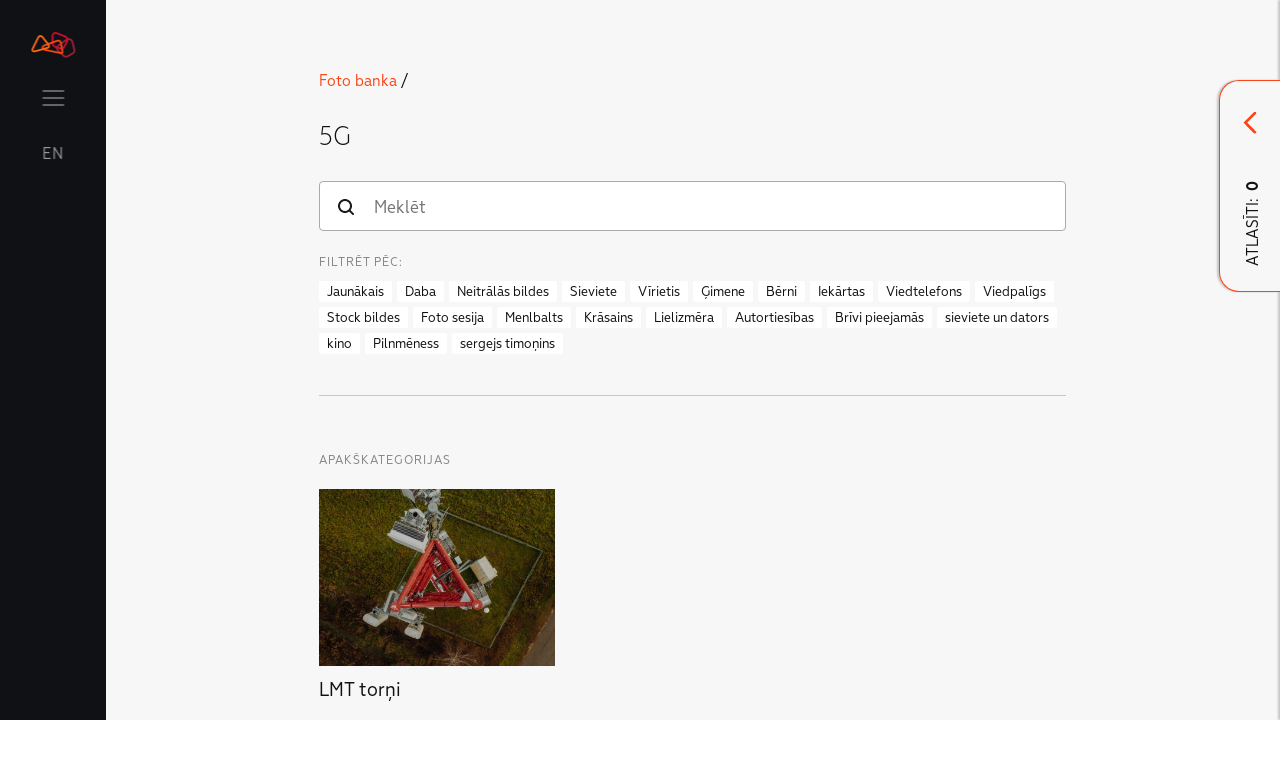

--- FILE ---
content_type: text/html; charset=UTF-8
request_url: https://stilagramata.lmt.lv/lv/imagebank/5g
body_size: 5960
content:
<!doctype html>
<html class="brandbook-app" lang="lv" dir="ltr">

    <head>
    <meta charset="utf-8">
    <meta http-equiv="x-ua-compatible" content="ie=edge">
    <meta name="viewport" content="width=device-width, initial-scale=1.0">

    <title>Image Bank | LMT Stilagrāmata</title>
    <meta name="description" content="LMT Stilagrāmata">

    
    <!-- Favicon -->
    <link rel="apple-touch-icon" sizes="180x180" href="https://stilagramata.lmt.lv/themes/brandbook/assets/fav/apple-touch-icon.png">
    <link rel="icon" type="image/png" sizes="32x32" href="https://stilagramata.lmt.lv/themes/brandbook/assets/fav/favicon-32x32.png">
    <link rel="icon" type="image/png" sizes="16x16" href="https://stilagramata.lmt.lv/themes/brandbook/assets/fav/favicon-16x16.png">
    <link rel="manifest" href="https://stilagramata.lmt.lv/themes/brandbook/assets/fav/site.webmanifest">
    <link rel="mask-icon" href="https://stilagramata.lmt.lv/themes/brandbook/assets/fav/safari-pinned-tab.svg" color="#ff6a13">
    <link rel="shortcut icon" href="https://stilagramata.lmt.lv/themes/brandbook/assets/fav/favicon.ico">
    <meta name="msapplication-TileColor" content="#da532c">
    <meta name="msapplication-config" content="https://stilagramata.lmt.lv/themes/brandbook/assets/fav/browserconfig.xml">
    <meta name="theme-color" content="#ffffff">

    <link rel="stylesheet" href="https://cdn.jsdelivr.net/sweetalert2/6.6.2/sweetalert2.min.css">

    
    <link rel="stylesheet" href="https://stilagramata.lmt.lv/themes/brandbook/assets/css/main.css">
</head>
  	<body>
        
        <div class="page-wrap">
          <header class="header" data-main-menu>
    <div class="header__menu-col">
        <div class="header__item">
            <nav class="nav">
  <div class="container">
    <ul class="nav__list">
        <li class="nav__item "><a class="nav__link" href="https://stilagramata.lmt.lv/lv">Sākums</a></li>

                            

<li class="nav__item    nav__item--has-sub">
  <a class="nav__link " href="">Zīmols</a>

      <ul>
          

<li class="nav__item    ">
  <a class="nav__link " href="https://stilagramata.lmt.lv/lv/brandbook/zimols/zimola-vestijums">Zīmola vēstījums</a>

  </li>          

<li class="nav__item    ">
  <a class="nav__link " href="https://stilagramata.lmt.lv/lv/brandbook/zimols/logo">Logo</a>

  </li>          

<li class="nav__item    ">
  <a class="nav__link " href="https://stilagramata.lmt.lv/lv/brandbook/zimols/logo-ar-biznesa-virzienu">Logo ar biznesa virzienu</a>

  </li>          

<li class="nav__item    ">
  <a class="nav__link " href="https://stilagramata.lmt.lv/lv/brandbook/zimols/logo-animacija">Logo animācija</a>

  </li>          

<li class="nav__item    ">
  <a class="nav__link " href="https://stilagramata.lmt.lv/lv/brandbook/zimols/logo-skana">Logo skaņa</a>

  </li>          

<li class="nav__item    ">
  <a class="nav__link " href="https://stilagramata.lmt.lv/lv/brandbook/zimols/krasas">Krāsas</a>

  </li>          

<li class="nav__item    ">
  <a class="nav__link " href="https://stilagramata.lmt.lv/lv/brandbook/zimols/tipografika">Tipografika</a>

  </li>          

<li class="nav__item    ">
  <a class="nav__link " href="https://stilagramata.lmt.lv/lv/brandbook/zimols/teksta-satura-ikonas">Teksta (Satura) ikonas</a>

  </li>          

<li class="nav__item    ">
  <a class="nav__link " href="https://stilagramata.lmt.lv/lv/brandbook/zimols/atteli">Attēli</a>

  </li>          

<li class="nav__item    ">
  <a class="nav__link " href="https://stilagramata.lmt.lv/lv/brandbook/zimols/grafiskie-elementi">Grafiskie elementi</a>

  </li>          

<li class="nav__item    ">
  <a class="nav__link " href="https://stilagramata.lmt.lv/lv/brandbook/zimols/valoda">Valoda</a>

  </li>        </ul>

    <span class="nav__expander"></span>
  </li>                    

<li class="nav__item    nav__item--has-sub">
  <a class="nav__link " href="">Komunikācija</a>

      <ul>
          

<li class="nav__item    ">
  <a class="nav__link " href="https://stilagramata.lmt.lv/lv/brandbook/komunikacija/prezentacijas">Prezentācijas</a>

  </li>          

<li class="nav__item    ">
  <a class="nav__link nav__link--locked" href="https://stilagramata.lmt.lv/lv/brandbook/komunikacija/socialie-tikli">Sociālie tīkli</a>

  </li>          

<li class="nav__item    ">
  <a class="nav__link " href="https://stilagramata.lmt.lv/lv/brandbook/komunikacija/lmt-owned-baneri">LMT Owned baneri</a>

  </li>        </ul>

    <span class="nav__expander"></span>
  </li>                    

<li class="nav__item    nav__item--has-sub">
  <a class="nav__link " href="">LMT Karte</a>

      <ul>
          

<li class="nav__item    ">
  <a class="nav__link " href="https://stilagramata.lmt.lv/lv/brandbook/lmt-karte/lmt-kartes-logo">LMT Kartes logo</a>

  </li>          

<li class="nav__item    ">
  <a class="nav__link " href="https://stilagramata.lmt.lv/lv/brandbook/lmt-karte/lmt-kartes-krasas">LMT Kartes krāsas</a>

  </li>          

<li class="nav__item    ">
  <a class="nav__link " href="https://stilagramata.lmt.lv/lv/brandbook/lmt-karte/lmt-kartes-tipografika">LMT Kartes tipografika</a>

  </li>          

<li class="nav__item    ">
  <a class="nav__link " href="https://stilagramata.lmt.lv/lv/brandbook/lmt-karte/lmt-kartes-grafiskie-elementi">LMT Kartes grafiskie elementi</a>

  </li>          

<li class="nav__item    ">
  <a class="nav__link " href="https://stilagramata.lmt.lv/lv/brandbook/lmt-karte/lmt-kartes-paterni">LMT Kartes paterni</a>

  </li>          

<li class="nav__item    ">
  <a class="nav__link " href="https://stilagramata.lmt.lv/lv/brandbook/lmt-karte/lmt-kartes-atteli">LMT Kartes attēli</a>

  </li>        </ul>

    <span class="nav__expander"></span>
  </li>                    

<li class="nav__item    nav__item--has-sub">
  <a class="nav__link " href="">LMT Innovations</a>

      <ul>
          

<li class="nav__item    ">
  <a class="nav__link " href="https://stilagramata.lmt.lv/lv/brandbook/lmt-innovations/lmt-innovations">LMT Innovations</a>

  </li>        </ul>

    <span class="nav__expander"></span>
  </li>                    

<li class="nav__item    nav__item--has-sub">
  <a class="nav__link " href="">LMT Defence</a>

      <ul>
          

<li class="nav__item    ">
  <a class="nav__link " href="https://stilagramata.lmt.lv/lv/brandbook/lmt-defence/lmt-defence">LMT Defence</a>

  </li>        </ul>

    <span class="nav__expander"></span>
  </li>        
        <li class="nav__item nav__item--has-sub">
          <a class="nav__link">Lejupielāde un jaunumi</a>
          <ul>
            <li class="nav__item"><a class="nav__link " href="https://stilagramata.lmt.lv/lv/downloads">Materiālu lejupielāde</a></li>
            <li class="nav__item"><a class="nav__link " href="https://stilagramata.lmt.lv/lv/updates">Atjauninājumi</a></li>
          </ul>
          <span class="nav__expander"></span>
        </li>

        <li class="nav__item nav__item--has-sub">
          <a class="nav__link" >Izstrādātie materiāli</a>
          <ul>
                        <li class="nav__item"><a class="nav__link is-active" href="https://stilagramata.lmt.lv/lv/imagebank">Foto banka</a></li>
          </ul>
          <span class="nav__expander"></span>
        </li>
    </ul>
  </div>
</nav>        </div>
    </div>

    <div class="header__button-col">
        <div class="header__item header__logo">
            <a href="https://stilagramata.lmt.lv/lv">
                <svg class="icon logo" viewBox="0 0 45 27"><use xlink:href="https://stilagramata.lmt.lv/themes/brandbook/assets/img/icon-sprite.svg#logo-color"></use></svg>
            </a>
        </div>
        <div class="header__item header__spacer"></div>
        <div class="header__item header__hamburger">
            <button class="hamburger hamburger--squeeze" type="button" data-hamburger>
              <span class="hamburger-box">
                <span class="hamburger-inner"></span>
              </span>
            </button>
        </div>

        <div class="header__item header__language">
                                                                            <a href="#" data-request="onSwitchLocale" data-request-data="locale: 'en'">EN</a>
                                    </div>

            </div>
</header>
          <div class="content">
              <section class="section section_image-bank padded--top block-type--intro bg--gray-lightest">
    <div class="row">
        <div class="col-xs-0 col-md-2"></div>
        <div class="col-xs-11 col-md-7">
            <a href="https://stilagramata.lmt.lv/lv/imagebank">Foto banka</a>&nbsp;/

                                                <h2 class="list-title">5G</h2>
                            
        </div>
    </div>
</section>


<section class="section section_image-bank padded--bottom block-type--downloads bg--gray-lightest">

    

<div class="row">
    <div class="col-xs-0 col-md-2"></div>
    <div class="col-xs-11 col-md-7">
        <div class="input-group">
            <div class="prefix">
                <svg class="icon search"><use xlink:href="https://stilagramata.lmt.lv/themes/brandbook//assets/img/icon-sprite.svg#search"></use></svg>
            </div>
            
            <div class="search-select-contain">
                <select id="downloads-filter"
                    data-request="ImageBankHelper::onSearch"
                    data-track-input="500"
                    name="query"
                    class="hasprefix"
                    placeholder="Meklēt"
                    name="states[]"
                    multiple="multiple"
                >

                </select>
            </div>

            <div class="suffix close">
                <button type="button" class="btn btn--link close" aria-hidden="true">×</button>
            </div>
        </div>
        <br>
        <label for="">Filtrēt pēc:</label>
        <div class="taglist" id="default-filters">
            <div class="taglist__body">
                <a class="taglist__item big white">Jaunākais</a>
                                    <a class="taglist__item big white">Daba</a>
                                    <a class="taglist__item big white">Neitrālās bildes</a>
                                    <a class="taglist__item big white">Sieviete</a>
                                    <a class="taglist__item big white">Vīrietis</a>
                                    <a class="taglist__item big white">Ģimene</a>
                                    <a class="taglist__item big white">Bērni</a>
                                    <a class="taglist__item big white">Iekārtas</a>
                                    <a class="taglist__item big white">Viedtelefons</a>
                                    <a class="taglist__item big white">Viedpalīgs</a>
                                    <a class="taglist__item big white">Stock bildes</a>
                                    <a class="taglist__item big white">Foto sesija</a>
                                    <a class="taglist__item big white">Menlbalts</a>
                                    <a class="taglist__item big white">Krāsains</a>
                                    <a class="taglist__item big white">Lielizmēra</a>
                                    <a class="taglist__item big white">Autortiesības</a>
                                    <a class="taglist__item big white">Brīvi pieejamās</a>
                                    <a class="taglist__item big white">sieviete un dators</a>
                                    <a class="taglist__item big white">kino</a>
                                    <a class="taglist__item big white">Pilnmēness</a>
                                    <a class="taglist__item big white">sergejs timoņins</a>
                            </div>
        </div>
        <hr>
    </div>
</div>




    <div class="block-type--downloads__pagegroup" id="searchResults">

                    <div class="row">
                <div class="col-xs-0 col-md-2"></div>
                <div class="col-xs-11 col-md-7">
                    <label for="">Apakškategorijas</label>
                    <div class="row block-type--downloads">
                                                    <div class="col-xs-11 col-md-thirds">
                                <a href="https://stilagramata.lmt.lv/lv/imagebank/5g/lmt-torni" class="block-type--downloads__item islink" data-aos="fade-up">
    <div class="title-description-group">

        
            <div class="image">
                                                            <img src="/assets/imagebank/images/61d/562/058/thumb_1454_800_600_0_0_crop.jpg" >
                                                </div>

        
        <div class="title">
            LMT torņi
        </div>
    </div>
</a>                            </div>
                                            </div>
                </div>
            </div>
        
                            <div class="row padded--top">
                <div class="col-xs-0 col-md-2"></div>
                <div class="col-xs-11 col-md-7">
                    <label for="">Attēli</label>
                    <div class="row block-type--downloads">
                            <div class="col-xs-11 col-md-thirds">
        <div class="block-type--downloads__item islink " data-image-id="1982">

    <a class="title-description-group" data-aos="fade-up" href="https://stilagramata.lmt.lv/lv/imagebank/5g/id/1982">
        <div class="image">
            <img class="lazy" src="https://stilagramata.lmt.lv/themes/brandbook//assets/img/lazyloadplaceholder.jpg" data-src="/assets/imagebank/images/627/e17/777/thumb_1580_800_600_0_0_crop.jpg" alt="">
        </div>

            </a>
</div>    </div>
    <div class="col-xs-11 col-md-thirds">
        <div class="block-type--downloads__item islink " data-image-id="1983">

    <a class="title-description-group" data-aos="fade-up" href="https://stilagramata.lmt.lv/lv/imagebank/5g/id/1983">
        <div class="image">
            <img class="lazy" src="https://stilagramata.lmt.lv/themes/brandbook//assets/img/lazyloadplaceholder.jpg" data-src="/assets/imagebank/images/627/e17/7f2/thumb_1581_800_600_0_0_crop.jpg" alt="">
        </div>

            </a>
</div>    </div>
    <div class="col-xs-11 col-md-thirds">
        <div class="block-type--downloads__item islink " data-image-id="1984">

    <a class="title-description-group" data-aos="fade-up" href="https://stilagramata.lmt.lv/lv/imagebank/5g/id/1984">
        <div class="image">
            <img class="lazy" src="https://stilagramata.lmt.lv/themes/brandbook//assets/img/lazyloadplaceholder.jpg" data-src="/assets/imagebank/images/627/e17/b04/thumb_1582_800_600_0_0_crop.jpg" alt="">
        </div>

            </a>
</div>    </div>
    <div class="col-xs-11 col-md-thirds">
        <div class="block-type--downloads__item islink " data-image-id="1985">

    <a class="title-description-group" data-aos="fade-up" href="https://stilagramata.lmt.lv/lv/imagebank/5g/id/1985">
        <div class="image">
            <img class="lazy" src="https://stilagramata.lmt.lv/themes/brandbook//assets/img/lazyloadplaceholder.jpg" data-src="/assets/imagebank/images/627/e17/bd3/thumb_1583_800_600_0_0_crop.jpg" alt="">
        </div>

            </a>
</div>    </div>
    <div class="col-xs-11 col-md-thirds">
        <div class="block-type--downloads__item islink " data-image-id="1986">

    <a class="title-description-group" data-aos="fade-up" href="https://stilagramata.lmt.lv/lv/imagebank/5g/id/1986">
        <div class="image">
            <img class="lazy" src="https://stilagramata.lmt.lv/themes/brandbook//assets/img/lazyloadplaceholder.jpg" data-src="/assets/imagebank/images/627/e17/ded/thumb_1584_800_600_0_0_crop.jpg" alt="">
        </div>

            </a>
</div>    </div>
    <div class="col-xs-11 col-md-thirds">
        <div class="block-type--downloads__item islink " data-image-id="1987">

    <a class="title-description-group" data-aos="fade-up" href="https://stilagramata.lmt.lv/lv/imagebank/5g/id/1987">
        <div class="image">
            <img class="lazy" src="https://stilagramata.lmt.lv/themes/brandbook//assets/img/lazyloadplaceholder.jpg" data-src="/assets/imagebank/images/627/e17/e35/thumb_1585_800_600_0_0_crop.jpg" alt="">
        </div>

            </a>
</div>    </div>
    <div class="col-xs-11 col-md-thirds">
        <div class="block-type--downloads__item islink " data-image-id="1988">

    <a class="title-description-group" data-aos="fade-up" href="https://stilagramata.lmt.lv/lv/imagebank/5g/id/1988">
        <div class="image">
            <img class="lazy" src="https://stilagramata.lmt.lv/themes/brandbook//assets/img/lazyloadplaceholder.jpg" data-src="/assets/imagebank/images/627/e18/034/thumb_1586_800_600_0_0_crop.jpg" alt="">
        </div>

            </a>
</div>    </div>
    <div class="col-xs-11 col-md-thirds">
        <div class="block-type--downloads__item islink " data-image-id="1994">

    <a class="title-description-group" data-aos="fade-up" href="https://stilagramata.lmt.lv/lv/imagebank/5g/id/1994">
        <div class="image">
            <img class="lazy" src="https://stilagramata.lmt.lv/themes/brandbook//assets/img/lazyloadplaceholder.jpg" data-src="/assets/imagebank/images/628/603/8f0/thumb_1594_800_600_0_0_crop.jpg" alt="">
        </div>

            </a>
</div>    </div>
    <div class="col-xs-11 col-md-thirds">
        <div class="block-type--downloads__item islink " data-image-id="1995">

    <a class="title-description-group" data-aos="fade-up" href="https://stilagramata.lmt.lv/lv/imagebank/5g/id/1995">
        <div class="image">
            <img class="lazy" src="https://stilagramata.lmt.lv/themes/brandbook//assets/img/lazyloadplaceholder.jpg" data-src="/assets/imagebank/images/628/603/8f4/thumb_1595_800_600_0_0_crop.jpg" alt="">
        </div>

            </a>
</div>    </div>
    <div class="col-xs-11 col-md-thirds">
        <div class="block-type--downloads__item islink " data-image-id="1996">

    <a class="title-description-group" data-aos="fade-up" href="https://stilagramata.lmt.lv/lv/imagebank/5g/id/1996">
        <div class="image">
            <img class="lazy" src="https://stilagramata.lmt.lv/themes/brandbook//assets/img/lazyloadplaceholder.jpg" data-src="/assets/imagebank/images/628/603/907/thumb_1596_800_600_0_0_crop.jpg" alt="">
        </div>

            </a>
</div>    </div>
    <div class="col-xs-11 col-md-thirds">
        <div class="block-type--downloads__item islink " data-image-id="1997">

    <a class="title-description-group" data-aos="fade-up" href="https://stilagramata.lmt.lv/lv/imagebank/5g/id/1997">
        <div class="image">
            <img class="lazy" src="https://stilagramata.lmt.lv/themes/brandbook//assets/img/lazyloadplaceholder.jpg" data-src="/assets/imagebank/images/628/603/90e/thumb_1597_800_600_0_0_crop.jpg" alt="">
        </div>

            </a>
</div>    </div>
    <div class="col-xs-11 col-md-thirds">
        <div class="block-type--downloads__item islink " data-image-id="1998">

    <a class="title-description-group" data-aos="fade-up" href="https://stilagramata.lmt.lv/lv/imagebank/5g/id/1998">
        <div class="image">
            <img class="lazy" src="https://stilagramata.lmt.lv/themes/brandbook//assets/img/lazyloadplaceholder.jpg" data-src="/assets/imagebank/images/628/603/918/thumb_1598_800_600_0_0_crop.jpg" alt="">
        </div>

            </a>
</div>    </div>
    <div class="col-xs-11 col-md-thirds">
        <div class="block-type--downloads__item islink " data-image-id="1999">

    <a class="title-description-group" data-aos="fade-up" href="https://stilagramata.lmt.lv/lv/imagebank/5g/id/1999">
        <div class="image">
            <img class="lazy" src="https://stilagramata.lmt.lv/themes/brandbook//assets/img/lazyloadplaceholder.jpg" data-src="/assets/imagebank/images/628/603/924/thumb_1599_800_600_0_0_crop.jpg" alt="">
        </div>

            </a>
</div>    </div>
    <div class="col-xs-11 col-md-thirds">
        <div class="block-type--downloads__item islink " data-image-id="2000">

    <a class="title-description-group" data-aos="fade-up" href="https://stilagramata.lmt.lv/lv/imagebank/5g/id/2000">
        <div class="image">
            <img class="lazy" src="https://stilagramata.lmt.lv/themes/brandbook//assets/img/lazyloadplaceholder.jpg" data-src="/assets/imagebank/images/628/604/1c9/thumb_1600_800_600_0_0_crop.jpg" alt="">
        </div>

            </a>
</div>    </div>
    <div class="col-xs-11 col-md-thirds">
        <div class="block-type--downloads__item islink " data-image-id="2001">

    <a class="title-description-group" data-aos="fade-up" href="https://stilagramata.lmt.lv/lv/imagebank/5g/id/2001">
        <div class="image">
            <img class="lazy" src="https://stilagramata.lmt.lv/themes/brandbook//assets/img/lazyloadplaceholder.jpg" data-src="/assets/imagebank/images/628/604/1c9/thumb_1601_800_600_0_0_crop.jpg" alt="">
        </div>

            </a>
</div>    </div>
    <div class="col-xs-11 col-md-thirds">
        <div class="block-type--downloads__item islink " data-image-id="2002">

    <a class="title-description-group" data-aos="fade-up" href="https://stilagramata.lmt.lv/lv/imagebank/5g/id/2002">
        <div class="image">
            <img class="lazy" src="https://stilagramata.lmt.lv/themes/brandbook//assets/img/lazyloadplaceholder.jpg" data-src="/assets/imagebank/images/628/604/1db/thumb_1602_800_600_0_0_crop.jpg" alt="">
        </div>

            </a>
</div>    </div>
    <div class="col-xs-11 col-md-thirds">
        <div class="block-type--downloads__item islink " data-image-id="2003">

    <a class="title-description-group" data-aos="fade-up" href="https://stilagramata.lmt.lv/lv/imagebank/5g/id/2003">
        <div class="image">
            <img class="lazy" src="https://stilagramata.lmt.lv/themes/brandbook//assets/img/lazyloadplaceholder.jpg" data-src="/assets/imagebank/images/628/604/1db/thumb_1603_800_600_0_0_crop.jpg" alt="">
        </div>

            </a>
</div>    </div>
    <div class="col-xs-11 col-md-thirds">
        <div class="block-type--downloads__item islink " data-image-id="2004">

    <a class="title-description-group" data-aos="fade-up" href="https://stilagramata.lmt.lv/lv/imagebank/5g/id/2004">
        <div class="image">
            <img class="lazy" src="https://stilagramata.lmt.lv/themes/brandbook//assets/img/lazyloadplaceholder.jpg" data-src="/assets/imagebank/images/628/604/1eb/thumb_1604_800_600_0_0_crop.jpg" alt="">
        </div>

            </a>
</div>    </div>
    <div class="col-xs-11 col-md-thirds">
        <div class="block-type--downloads__item islink " data-image-id="2005">

    <a class="title-description-group" data-aos="fade-up" href="https://stilagramata.lmt.lv/lv/imagebank/5g/id/2005">
        <div class="image">
            <img class="lazy" src="https://stilagramata.lmt.lv/themes/brandbook//assets/img/lazyloadplaceholder.jpg" data-src="/assets/imagebank/images/628/604/1eb/thumb_1605_800_600_0_0_crop.jpg" alt="">
        </div>

            </a>
</div>    </div>
    <div class="col-xs-11 col-md-thirds">
        <div class="block-type--downloads__item islink " data-image-id="2006">

    <a class="title-description-group" data-aos="fade-up" href="https://stilagramata.lmt.lv/lv/imagebank/5g/id/2006">
        <div class="image">
            <img class="lazy" src="https://stilagramata.lmt.lv/themes/brandbook//assets/img/lazyloadplaceholder.jpg" data-src="/assets/imagebank/images/628/604/1fd/thumb_1606_800_600_0_0_crop.jpg" alt="">
        </div>

            </a>
</div>    </div>
    <div class="col-xs-11 col-md-thirds">
        <div class="block-type--downloads__item islink " data-image-id="2007">

    <a class="title-description-group" data-aos="fade-up" href="https://stilagramata.lmt.lv/lv/imagebank/5g/id/2007">
        <div class="image">
            <img class="lazy" src="https://stilagramata.lmt.lv/themes/brandbook//assets/img/lazyloadplaceholder.jpg" data-src="/assets/imagebank/images/628/604/72d/thumb_1607_800_600_0_0_crop.jpg" alt="">
        </div>

            </a>
</div>    </div>
    <div class="col-xs-11 col-md-thirds">
        <div class="block-type--downloads__item islink " data-image-id="2008">

    <a class="title-description-group" data-aos="fade-up" href="https://stilagramata.lmt.lv/lv/imagebank/5g/id/2008">
        <div class="image">
            <img class="lazy" src="https://stilagramata.lmt.lv/themes/brandbook//assets/img/lazyloadplaceholder.jpg" data-src="/assets/imagebank/images/628/604/72f/thumb_1608_800_600_0_0_crop.jpg" alt="">
        </div>

            </a>
</div>    </div>
                    </div>
                </div>
            </div>
            </div>
    </section>

    
<section class="section section--mobile-nopadding block block-type--page-navigation" style="margin-top:0;">
    <div class="row">
        <div class="col-xs-0 col-md-1"></div>

        <div class="col-xs-5 col-md-3 block-type--page-navigation__prev">
                        <a href="https://stilagramata.lmt.lv/lv/imagebank" class="block-type--page-navigation__link">

                <div class="block-type--page-navigation__btn prev">
                    <div  class="btn btn--plain btn--icon-withborder">
                        <svg class=" icon page-nav-prev" viewBox="0 0 48 48">
                            <use xlink:href="https://stilagramata.lmt.lv/themes/brandbook/assets/img/icon-sprite.svg#page-nav-prev"></use>
                        </svg>
                    </div>
                </div>

                <div class="block-type--page-navigation__text">
                    <div class="container">
                        <p class="text-label">Atpakaļ</p>
                        <p class="h3">Foto banka</p>
                    </div>
                </div>
            </a>
                    </div>
        <div class="col-xs-0 col-md-2"></div>

            </div>
</section>          </div>

          <footer class="footer padded bg--gray-dark">
    <div class="row">
        <div class="col col-xs-0 col-md-1"></div>

        <div class="col col-xs-11 col-md-5">
            <h3 class="light">Satura izvērsums</h3>
        </div>
    </div>

    <div class="row">
        <div class="col col-xs-0 col-md-1"></div>

        <div class="col col-xs-11 col-md-9">
            <ul class="nav--footer">
                                <li class="">
                    <span class="bold">Zīmols</span>
                    <ul>
                                                                        <li  ><a href="https://stilagramata.lmt.lv/lv/brandbook/zimols/zimola-vestijums">Zīmola vēstījums</a></li>
                                                    <li  ><a href="https://stilagramata.lmt.lv/lv/brandbook/zimols/logo">Logo</a></li>
                                                    <li  ><a href="https://stilagramata.lmt.lv/lv/brandbook/zimols/logo-ar-biznesa-virzienu">Logo ar biznesa virzienu</a></li>
                                                    <li  ><a href="https://stilagramata.lmt.lv/lv/brandbook/zimols/logo-animacija">Logo animācija</a></li>
                                                    <li  ><a href="https://stilagramata.lmt.lv/lv/brandbook/zimols/logo-skana">Logo skaņa</a></li>
                                                    <li  ><a href="https://stilagramata.lmt.lv/lv/brandbook/zimols/krasas">Krāsas</a></li>
                                                    <li  ><a href="https://stilagramata.lmt.lv/lv/brandbook/zimols/tipografika">Tipografika</a></li>
                                                    <li  ><a href="https://stilagramata.lmt.lv/lv/brandbook/zimols/teksta-satura-ikonas">Teksta (Satura) ikonas</a></li>
                                                    <li  ><a href="https://stilagramata.lmt.lv/lv/brandbook/zimols/atteli">Attēli</a></li>
                                                    <li  ><a href="https://stilagramata.lmt.lv/lv/brandbook/zimols/grafiskie-elementi">Grafiskie elementi</a></li>
                                                    <li  ><a href="https://stilagramata.lmt.lv/lv/brandbook/zimols/valoda">Valoda</a></li>
                                                                </ul>
                <li>
                                <li class="">
                    <span class="bold">Komunikācija</span>
                    <ul>
                                                                        <li  ><a href="https://stilagramata.lmt.lv/lv/brandbook/komunikacija/prezentacijas">Prezentācijas</a></li>
                                                    <li  ><a href="https://stilagramata.lmt.lv/lv/brandbook/komunikacija/socialie-tikli">Sociālie tīkli</a></li>
                                                    <li  ><a href="https://stilagramata.lmt.lv/lv/brandbook/komunikacija/lmt-owned-baneri">LMT Owned baneri</a></li>
                                                                </ul>
                <li>
                                <li class="">
                    <span class="bold">LMT Karte</span>
                    <ul>
                                                                        <li  ><a href="https://stilagramata.lmt.lv/lv/brandbook/lmt-karte/lmt-kartes-logo">LMT Kartes logo</a></li>
                                                    <li  ><a href="https://stilagramata.lmt.lv/lv/brandbook/lmt-karte/lmt-kartes-krasas">LMT Kartes krāsas</a></li>
                                                    <li  ><a href="https://stilagramata.lmt.lv/lv/brandbook/lmt-karte/lmt-kartes-tipografika">LMT Kartes tipografika</a></li>
                                                    <li  ><a href="https://stilagramata.lmt.lv/lv/brandbook/lmt-karte/lmt-kartes-grafiskie-elementi">LMT Kartes grafiskie elementi</a></li>
                                                    <li  ><a href="https://stilagramata.lmt.lv/lv/brandbook/lmt-karte/lmt-kartes-paterni">LMT Kartes paterni</a></li>
                                                    <li  ><a href="https://stilagramata.lmt.lv/lv/brandbook/lmt-karte/lmt-kartes-atteli">LMT Kartes attēli</a></li>
                                                                </ul>
                <li>
                                <li class="">
                    <span class="bold">LMT Innovations</span>
                    <ul>
                                                                        <li  ><a href="https://stilagramata.lmt.lv/lv/brandbook/lmt-innovations/lmt-innovations">LMT Innovations</a></li>
                                                                </ul>
                <li>
                                <li class="">
                    <span class="bold">LMT Defence</span>
                    <ul>
                                                                        <li  ><a href="https://stilagramata.lmt.lv/lv/brandbook/lmt-defence/lmt-defence">LMT Defence</a></li>
                                                                </ul>
                <li>
                                <li>
                    <span class="bold">Lejupielāde un jaunumi</span>
                    <ul>
                        <li><a href="https://stilagramata.lmt.lv/lv/downloads">Materiālu lejupielāde</a></li>
                        <li><a href="https://stilagramata.lmt.lv/lv/updates">Atjauninājumi</a></li>
                    </ul>
                </li>
                <li>
                    <span class="bold">Izstrādātie materiāli</span>
                    <ul>
                        <li><a href="https://stilagramata.lmt.lv/lv/imagebank">Foto banka</a></li>
                    </ul>
                </li>
            </ul>
        </div>
    </div>
</footer>        </div>

        <div class="overflow"></div>

                <div id="download-request-modal" class="">

    <div class="item-contain">
        <div class="item-header">
            <h4>Lejupielāžu saraksts</h4>

            <div class="copy" data-copy-cart-link>
                <img src="https://stilagramata.lmt.lv/themes/brandbook/assets/img/icon-sprite-saurce/copy.svg">
            </div>
        </div>
        <div class="item-body">
            <ul class="list" id="requestList">
                
            </ul>
        </div>
        <div class="item-footer">
            <div class="btn-group btn-group--center download-button" style="display:none;">
                <button
                    data-request="DownloadRequestHelper::onStartCreateRequest"
                    data-attach-loading
                    data-trigger-action="disable"
                    class="btn btn--has-icon btn--plain" >
                    Pieprasīt Attēlus
                    <svg class="btn--icon__icon icon arrow-down" viewBox="0 0 16 17">
                        <use xlink:href="https://stilagramata.lmt.lv/themes/brandbook/assets/img/icon-sprite.svg#arrow-down-transparent"></use>
                    </svg>
                </button>
            </div>
        </div>


        <div class="modal-toggle">
            <div class="modal-toggle--button">
                <svg class="btn--icon__icon icon" viewBox="0 0 16 17">
                    <use class="icn3" xlink:href="https://stilagramata.lmt.lv/themes/brandbook/assets/img/icon-sprite.svg#arrow-down-transparent"></use>
                </svg>

                <div class="modal-toggle--text">Atlasīti:&nbsp;&nbsp;<b data-picturecount></b></div>
            </div>
        </div>

    </div>

    <div class="bg" close-download-request-modal></div>
</div>

<div id="requestFormModal"></div>

<div id="imageZoomModal">
    <div class="item-contain">
        <a class="close-modal btn btn--plain btn--icon-withborder">
            <svg class="btn--icon__icon icon add" viewBox="0 0 20 20"><path d="M2 1l16 15.529M2 17L18 1.471"></path></svg>
        </a>

        <img src="https://stilagramata.lmt.lv/themes/brandbook//assets/img/lazyloadplaceholder.jpg" alt="">
    </div>

    <div class="bg" close-download-request-modal ></div>
</div>

<div id="download-request-modal-loading"></div>



        <script src="https://cdn.jsdelivr.net/sweetalert2/6.6.2/sweetalert2.min.js" type="text/javascript"></script>
<script src="https://cdn.jsdelivr.net/gh/cferdinandi/smooth-scroll@16.1/dist/smooth-scroll.polyfills.min.js"></script>
<script src="https://cdn.jsdelivr.net/npm/intersection-observer@0.7.0/intersection-observer.js"></script>

<script src="https://stilagramata.lmt.lv/combine/c5e5729ac0b1758474f35ee7cf8821c0-1595142069"></script>

<script src="/modules/system/assets/js/framework.js"></script>
<script src="/modules/system/assets/js/framework.extras.js"></script>
<link rel="stylesheet" property="stylesheet" href="/modules/system/assets/css/framework.extras.css">




<script src="https://stilagramata.lmt.lv/themes/brandbook/assets/js/min/vendor.js?2043767062"></script>
<script src="https://stilagramata.lmt.lv/themes/brandbook/assets/js/min/main.js?2076849114"></script>

<script>
    $(window).on('ajaxErrorMessage', function(event, message){
        console.log(event, message)
        // This can be any custom JavaScript you want
        // alert('Something bad happened, mate, here it is: ' + message);
        swal(message, "", 'error');
        // This will stop the default alert() message
        event.preventDefault();
    })


    $(window).on('ajaxConfirmMessage', function(event, message) {
        Swal({
          title: "Are you sure?",
          text: message,
          type: "warning",
          showCancelButton: true,
        })
        .then(function(result){
          if (result) {
            event.promise.resolve();
          } else {
            event.promise.reject();
          }
        }).catch(Swal.noop);

        event.preventDefault();
        return true;
    });

    $(document).on('ajaxSetup', '[data-request][data-request-flash]', function(event, context) {
        context.options.handleErrorMessage = function(message) {
            // $.oc.flashMsg({ text: message, class: 'error' })
            Swal(message, "", 'error');
            return false;
        }

        context.options.handleFlashMessage = function(message, type) {
            Swal(message, "", type);
        }
    });
</script>

<script>
    $(document).ready(function () {

        let select2 = $('#downloads-filter').select2({
            width: 'style',
            tags: true,
            placeholder: 'Meklēt',
            ajax: {
                url: '/api/v1/imagebank/taglist',
                dataType: 'json'
            }
        });

        select2.on('change.select2', function (e) {});

        $('#default-filters').on('click', '.taglist__item', function(event) {
            let text = $(this).text();
            if (select2.find("option[value='" + text + "']").length) {
                select2.val(text).trigger('change');
            } else {
                var option = new Option(text, text, true, true);
                select2.append(option).trigger('change');
                select2.trigger({
                    type: 'select2:select',
                    params: {
                        data: {
                            text: text,
                            id: text,
                        }
                    }
                });
            }

            // manually trigger the `select2:select` event

        })
    });
</script>
<script>
    function checkDownloadRequestModalList() {
        let hadDownloadReqests = localStorage.getItem('__hadDownloadReqests') == 'true';
        $items = $('#requestList > *');

        console.log($items.length, hadDownloadReqests);

        $('#download-request-modal [data-picturecount]').text($items.length);

        if ($items.length > 0) {
            $('#download-request-modal').addClass('is-visible');
            $('.download-button').show();


            if (!hadDownloadReqests) {
                console.log('opening');
                setTimeout(function() {
                    $('#download-request-modal').addClass('is-open');
                }, 300);
            } else {
                console.log('just poping');
                $('#download-request-modal .modal-toggle').toggleClass('pop');
            }

            hadDownloadReqests = true;
        } else {
            $('.download-button').hide();
            hadDownloadReqests = false;
        }

        localStorage.setItem('__hadDownloadReqests', hadDownloadReqests);
    }

    function addToRequest__Success(data) {
        checkDownloadRequestModalList()

        if (data.addedImageId ) {
            $('[data-image-id="' + data.addedImageId + '"]').addClass('is-selected');
        }
        if (data.removedImageId) {
            $('[data-image-id="' + data.removedImageId + '"]').removeClass('is-selected');
        }
    }

    $('#download-request-modal .modal-toggle').click(function() {
        $('#download-request-modal').toggleClass('is-open');
    });

    $(document).on('click', '[close-download-request-modal]', function () {
        $('#download-request-modal').removeClass('is-open');
    })

    $(document).ready(function () {
        let hadDownloadReqests = localStorage.getItem('__hadDownloadReqests');

        if (hadDownloadReqests == null) {
            localStorage.setItem('__hadDownloadReqests', false);
        }

        checkDownloadRequestModalList();
    });

    function openDownloadRequestFormModal() {
        try {
            localStorage.setItem('__hadDownloadReqests', false);
        } catch (error) {}

        $('#download-request-form-modal').fadeIn(300);
        $('#download-request-form-modal').addClass('is-open');
    }

    function closeDownloadRequestFormModal() {
        $('#download-request-form-modal').fadeOut(300);
        $('#download-request-form-modal').removeClass('is-open');
    }

    function showDownloadRequestLoading() {

    }

    function hideDownloadRequestLoading() {
        $('#download-request-modal-loading').hide();
    }

    $('#download-request-form-modal .modal-toggle').click(function() {
        $('#download-request-modal').toggleClass('is-open');
    });

    $(document).on('click', '[data-close-request-form]', function () {
        closeDownloadRequestFormModal();
    })

    $(document).on('click', '[data-open-request-form]', function () {
        $('#download-request-modal').removeClass('is-open');
        openDownloadRequestFormModal();
    })

    $('.download-button button').on('click', '.download-button button', function (e) {
        showDownloadRequestLoading();
    })

    $(document).on('click', '[data-copy-cart-link]', function () {

        $.request("DownloadRequestHelper::onGetCartLink", {
            success: function(data) {
                var el = document.createElement('textarea');
                el.value = data.link;
                document.body.appendChild(el);

                el.select();

                document.execCommand('copy');
                document.body.removeChild(el);

                $.oc.flashMsg({
                    'text': 'Links uz lejupielāu sarakstu ir nokopēts!',
                    'interval': 2
                })
            }
        })

    })
</script>
        <!-- Backend Menu -->

  	<script>(function(){function c(){var b=a.contentDocument||a.contentWindow.document;if(b){var d=b.createElement('script');d.innerHTML="window.__CF$cv$params={r:'9c2e46c58a1a00bd',t:'MTc2OTI0NDU1NQ=='};var a=document.createElement('script');a.src='/cdn-cgi/challenge-platform/scripts/jsd/main.js';document.getElementsByTagName('head')[0].appendChild(a);";b.getElementsByTagName('head')[0].appendChild(d)}}if(document.body){var a=document.createElement('iframe');a.height=1;a.width=1;a.style.position='absolute';a.style.top=0;a.style.left=0;a.style.border='none';a.style.visibility='hidden';document.body.appendChild(a);if('loading'!==document.readyState)c();else if(window.addEventListener)document.addEventListener('DOMContentLoaded',c);else{var e=document.onreadystatechange||function(){};document.onreadystatechange=function(b){e(b);'loading'!==document.readyState&&(document.onreadystatechange=e,c())}}}})();</script></body>
</html>

--- FILE ---
content_type: image/svg+xml
request_url: https://stilagramata.lmt.lv/themes/brandbook/assets/img/ul-locked.svg
body_size: 73
content:
<svg width="10" height="12" viewBox="0 0 10 12" fill="none" xmlns="http://www.w3.org/2000/svg">
<path fill-rule="evenodd" clip-rule="evenodd" d="M2 3V5H1C0.447715 5 0 5.44771 0 6V11C0 11.5523 0.447715 12 1 12H9C9.55228 12 10 11.5523 10 11V6C10 5.44772 9.55229 5 9 5H8V3C8 1.34315 6.65685 0 5 0C3.34315 0 2 1.34315 2 3ZM5 2C4.44772 2 4 2.44772 4 3V5H6V3C6 2.44772 5.55228 2 5 2ZM5 10C5.82843 10 6.5 9.32843 6.5 8.5C6.5 7.67157 5.82843 7 5 7C4.17157 7 3.5 7.67157 3.5 8.5C3.5 9.32843 4.17157 10 5 10Z" fill="#53565A"/>
</svg>
